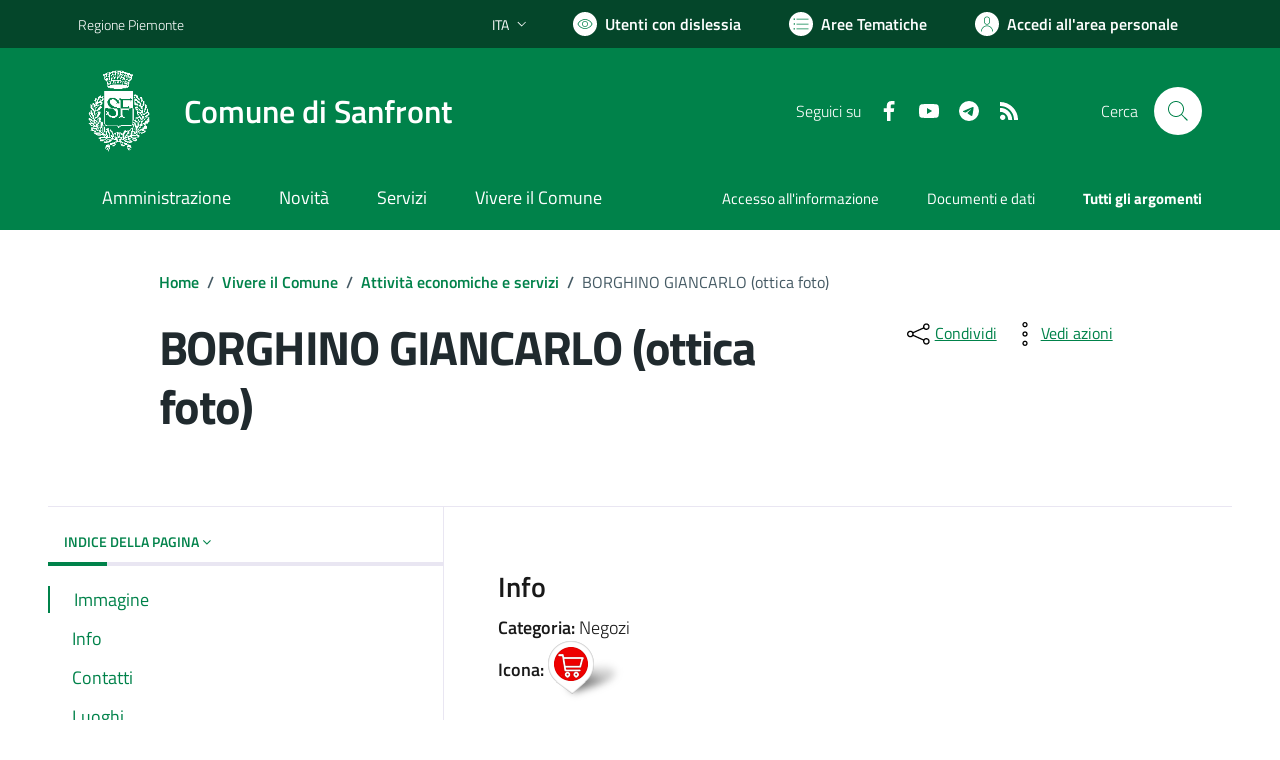

--- FILE ---
content_type: text/html; charset=utf-8
request_url: https://www.comune.sanfront.cn.it/services/v1/ashx_master/carica_random_ricerca.ashx
body_size: 191
content:

						<li role='listitem'>
							<a href='/servizi/faq/57/Richiedere-il-certificato-di-cittadinanza'>
								Richiedere il certificato di cittadinanza
							</a>
						</li>
						<li role='listitem'>
							<a href='/servizi/faq/66/Presentare-la-dichiarazione-di-morte'>
								Presentare la dichiarazione di morte
							</a>
						</li>
						<li role='listitem'>
							<a href='/servizi/faq/75/Cambio-di-residenza'>
								Cambio di residenza
							</a>
						</li>
						<li role='listitem'>
							<a href='/servizi/faq/55/Richiedere-un-duplicato-2frinnovo-tessera-elettorale'>
								Richiedere un duplicato/rinnovo tessera elettorale
							</a>
						</li>